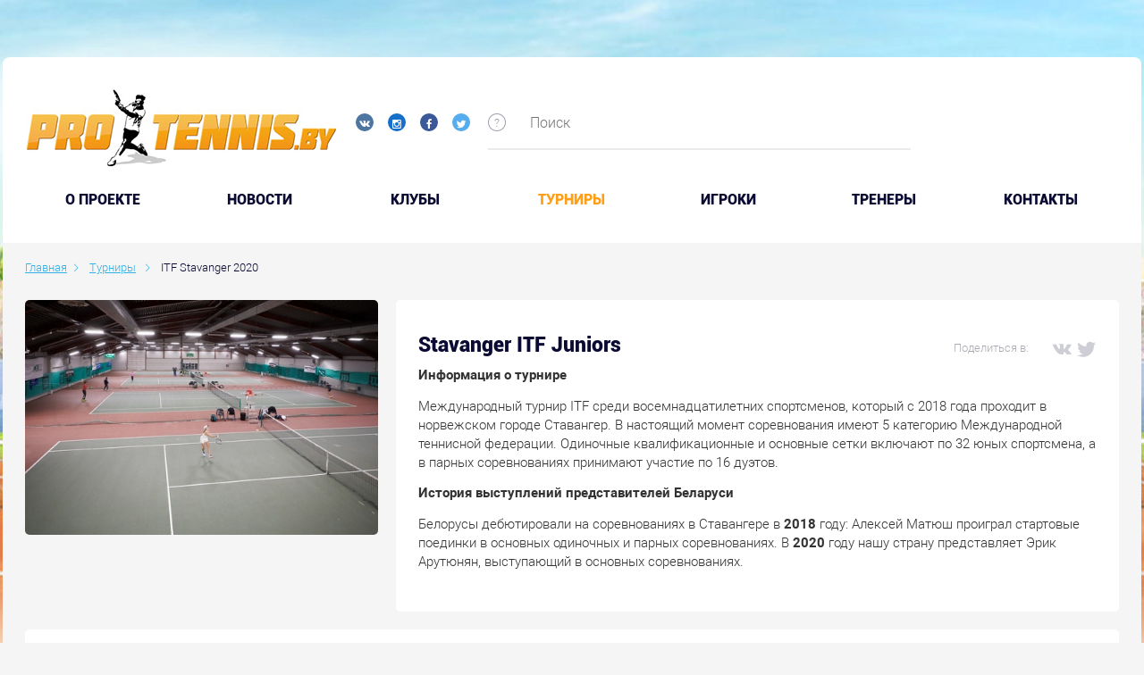

--- FILE ---
content_type: text/html; charset=UTF-8
request_url: https://protennis.by/tournaments/itf_stavanger_2020/
body_size: 12505
content:

<!DOCTYPE html>
<!--[if IE 8]><html class="ie ie8" lang="ru-RU"><![endif]-->
<!--[if IE 9]><html class="ie ie9" lang="ru-RU"><![endif]-->
<!--[if (gt IE 9)|!(IE)]><!-->
<html lang="ru-RU">
<!--<![endif]-->
<head prefix="og: https://ogp.me/ns# fb: https://ogp.me/ns/fb# video: https://ogp.me/ns/video# ya: https://webmaster.yandex.ru/vocabularies/">
    <meta charset="UTF-8">
    <meta name="format-detection" content="telephone=no">
    <meta name="SKYPE_TOOLBAR" content="SKYPE_TOOLBAR_PARSER_COMPATIBLE">
    <meta name="cmsmagazine" content="76c5fb8872e8328840d5f6d32da019af">
    <meta name="viewport" content="width=device-width, initial-scale=1.0">

    <link rel="icon" href="/favicon.ico" type="image/x-icon">
    <link rel="apple-touch-icon-precomposed" href="/local/templates/.default/apple-touch-icon.png">

    <title>ITF Stavanger 2020 </title>

    <meta http-equiv="Content-Type" content="text/html; charset=UTF-8" />
<meta name="robots" content="index, follow" />
<meta name="keywords" content="Турниры" />
<meta name="description" content="
	 Международный турнир ITF среди восемнадцатилетних спортсменов, который с 2018 года проходит в норвежском городе Ставангер. В настоящий момент соревнования ..." />
<script type="text/javascript" data-skip-moving="true">(function(w, d, n) {var cl = "bx-core";var ht = d.documentElement;var htc = ht ? ht.className : undefined;if (htc === undefined || htc.indexOf(cl) !== -1){return;}var ua = n.userAgent;if (/(iPad;)|(iPhone;)/i.test(ua)){cl += " bx-ios";}else if (/Android/i.test(ua)){cl += " bx-android";}cl += (/(ipad|iphone|android|mobile|touch)/i.test(ua) ? " bx-touch" : " bx-no-touch");cl += w.devicePixelRatio && w.devicePixelRatio >= 2? " bx-retina": " bx-no-retina";var ieVersion = -1;if (/AppleWebKit/.test(ua)){cl += " bx-chrome";}else if ((ieVersion = getIeVersion()) > 0){cl += " bx-ie bx-ie" + ieVersion;if (ieVersion > 7 && ieVersion < 10 && !isDoctype()){cl += " bx-quirks";}}else if (/Opera/.test(ua)){cl += " bx-opera";}else if (/Gecko/.test(ua)){cl += " bx-firefox";}if (/Macintosh/i.test(ua)){cl += " bx-mac";}ht.className = htc ? htc + " " + cl : cl;function isDoctype(){if (d.compatMode){return d.compatMode == "CSS1Compat";}return d.documentElement && d.documentElement.clientHeight;}function getIeVersion(){if (/Opera/i.test(ua) || /Webkit/i.test(ua) || /Firefox/i.test(ua) || /Chrome/i.test(ua)){return -1;}var rv = -1;if (!!(w.MSStream) && !(w.ActiveXObject) && ("ActiveXObject" in w)){rv = 11;}else if (!!d.documentMode && d.documentMode >= 10){rv = 10;}else if (!!d.documentMode && d.documentMode >= 9){rv = 9;}else if (d.attachEvent && !/Opera/.test(ua)){rv = 8;}if (rv == -1 || rv == 8){var re;if (n.appName == "Microsoft Internet Explorer"){re = new RegExp("MSIE ([0-9]+[\.0-9]*)");if (re.exec(ua) != null){rv = parseFloat(RegExp.$1);}}else if (n.appName == "Netscape"){rv = 11;re = new RegExp("Trident/.*rv:([0-9]+[\.0-9]*)");if (re.exec(ua) != null){rv = parseFloat(RegExp.$1);}}}return rv;}})(window, document, navigator);</script>


<link href="/bitrix/cache/css/s1/.default/kernel_main/kernel_main.css?157674856526562" type="text/css"   rel="stylesheet" />
<link href="/bitrix/cache/css/s1/.default/page_265f00bcb54ab2f053564785826ba49b/page_265f00bcb54ab2f053564785826ba49b.css?157674855643437" type="text/css"   rel="stylesheet" />
<link href="/bitrix/cache/css/s1/.default/template_8ce5acf09defac20d6b6d86d7fc626b0/template_8ce5acf09defac20d6b6d86d7fc626b0.css?1576748557490374" type="text/css"   data-template-style="true"  rel="stylesheet" />



<meta property="og:type" content="article" />
    <meta property="og:locale" content="ru_RU" />
    <meta property="og:title" content="ITF Stavanger 2020" />
    <meta property="og:description" content="
	 Международный турнир ITF среди восемнадцатилетних спортсменов, который с 2018 года проходит в норвежском городе Ставангер. В настоящий момент соревнования ..." />
    <meta property="og:url" content="https://protennis.by/tournaments/itf_stavanger_2020/" />
    <meta property="og:image" content="https://">
      
</head>
<body class="ru js-off pm-close inner ">

<!-- Matomo -->
<script data-skip-moving="true">
  var _paq = window._paq = window._paq || [];
  /* tracker methods like "setCustomDimension" should be called before "trackPageView" */
  _paq.push(['trackPageView']);
  _paq.push(['enableLinkTracking']);
  (function() {
    var u="https://rum.u-team.by/";
    _paq.push(['setTrackerUrl', u+'matomo.php']);
    _paq.push(['setSiteId', '75']);
    var d=document, g=d.createElement('script'), s=d.getElementsByTagName('script')[0];
    g.async=true; g.src=u+'matomo.js'; s.parentNode.insertBefore(g,s);
  })();
</script>
<!-- End Matomo Code -->

<!-- Yandex.Metrika counter -->
<script type="text/javascript" data-skip-moving=true>
    (function (d, w, c) {
        (w[c] = w[c] || []).push(function() {
            try {
                w.yaCounter25543049 = new Ya.Metrika({
                    id:25543049,
                    clickmap:true,
                    trackLinks:true,
                    accurateTrackBounce:true,
                    webvisor:true
                });
            } catch(e) { }
        });

        var n = d.getElementsByTagName("script")[0],
            s = d.createElement("script"),
            f = function () { n.parentNode.insertBefore(s, n); };
        s.type = "text/javascript";
        s.async = true;
        s.src = "https://mc.yandex.ru/metrika/watch.js";

        if (w.opera == "[object Opera]") {
            d.addEventListener("DOMContentLoaded", f, false);
        } else { f(); }
    })(document, window, "yandex_metrika_callbacks");
</script>
<!-- /Yandex.Metrika counter -->
<div id="db" class="g-wrap">
    <div class="outer-bg pm-content">
        <div class="g-wrapper">
            <div class="g-wrapper_i">
                <div class="promo-container">
                                    </div>
                <header class="g-header">
                    <div class="g-header_mob">
                        <div class="container">
                            <div class="row">
                                <div class="col-xs-12">
                                    <div class="logo-head-mob">
                                                                                    <a href="/" itemprop="url">
                                                <img src="/local/templates/.default/images/logo-mobile.jpg" alt="Логотип компании" title="Логотип компании" itemprop="logo">                                            </a>
                                                                            </div>
                                    <div class="social-header">
                                        <div class="social-list">
    <a href="https://vk.com/protennisby" target="_blank" class="item ic-vk"></a>
    <a href="https://www.instagram.com/protennis.by/" target="_blank" class="item ic-in"></a>
<!--      <a href="#" target="_blank" class="item ic-you"></a>-->
    <a href="https://www.facebook.com/groups/141824652567862/" target="_blank" class="item ic-facebook"></a>
    <a href="https://twitter.com/protennisby" target="_blank" class="item ic-tw"></a>
</div>
<br>                                        
                                                                            </div>
                                </div>
                            </div>
                            <div class="row mob-control">
                                <div class="col-xs-12">
                                    <div class="hamb-wrap">
                                        <button id="seo-hamburger" class="hamburger pm-opener closed"><span class="ico"></span></button>
                                    </div>
                                                                        <div class="search-mob dropdown">
                                        <div data-toggle="dropdown" class="dropdown-toggle"></div>
                                        <div class="dropdown-menu">
                                            <div class="container">
                                                	<div id="mfilter-title-search" class="search-head-mob hide-print">
		<form action="/search/">
			<fieldset class="field">
				<input placeholder="Поиск" class="input" required="" id="mtitle-search-input" maxlength="50" type="search" name="q" value="" autocomplete="off"/>
				<span class="submit"><input id="seo-search-mob" name="btn-search" type="submit" value="Найти" class="btn btn-default btn-search"></span>
			</fieldset>
		</form>
	</div>
                                            </div>
                                        </div>
                                    </div>
                                    
<div class="mobile-menu">
	<div class="container">
		<ul class="list list-reset">
								<li class="item">
						<a  href="/about/">O проекте</a>
					</li>
									<li class="item">
						<a  href="/news/">Новости</a>
					</li>
									<li class="item">
						<a  href="/clubs/">Клубы</a>
					</li>
									<li class="item active">
														<a  href="/tournaments/">Турниры</a>
												</li>
									<li class="item">
						<a  href="/players/">Игроки</a>
					</li>
									<li class="item">
						<a  href="/coaches/">Тренеры</a>
					</li>
									<li class="item">
						<a  href="/contacts/">Контакты</a>
					</li>
						</ul>
	</div>
</div>

                                </div>
                            </div>
                        </div>
                    </div>
                    <div class="g-header_i">
                        <div class="container">
                            <div class="row">
                                <div class="col-xs-10 col-md-7 col-lg-5">
                                    <div class="logo-head">
                                        <div itemscope="" itemtype="https://schema.org/Organization" class="logo">
                                                                                            <a href="/" itemprop="url">
                                                    <img src="/local/templates/.default/images/logo.jpg" alt="Логотип компании" title="Первый портал о белорусском теннисе" itemprop="logo">                                                </a>
                                                                                    </div>
                                    </div>
                                    <div class="social-header">
                                        <div class="social-list">
    <a href="https://vk.com/protennisby" target="_blank" class="item ic-vk"></a>
    <a href="https://www.instagram.com/protennis.by/" target="_blank" class="item ic-in"></a>
<!--      <a href="#" target="_blank" class="item ic-you"></a>-->
    <a href="https://www.facebook.com/groups/141824652567862/" target="_blank" class="item ic-facebook"></a>
    <a href="https://twitter.com/protennisby" target="_blank" class="item ic-tw"></a>
</div>
<br>                                                                            </div>
                                </div>
                                <div class="col-xs-2 col-md-5 col-lg-7">
                                    	<div class="search-header">
		<div id="title-search">
			<div class="icon sp-icon-help">
				<div class="drop-wrap">Введите ключевые слова для поиска по сайту</div>
			</div>
			<form action="/search/" class="form-search">
				<fieldset class="field">
					<input id="title-search-input" type="text" name="q" value="" autocomplete="off" placeholder="Поиск" class="input"/>
				</fieldset>
			</form>
		</div>
	</div>
                                    <!--                                        <div class="login"><a href="/personal/auth/" class="item in">Вход</a>/<a href="/personal/registration/" class="item reg">Регистрация</a></div>-->
                                                                    </div>
                            </div>
                            <div class="menu-main">
                                <ul class="menu_level_1 list-reset">
		
			<li class="item_1">
				<a  href="/about/">O проекте</a>
			</li>	
			
			<li class="item_1">
				<a  href="/news/">Новости</a>
			</li>	
			
			<li class="item_1">
				<a  href="/clubs/">Клубы</a>
			</li>	
					<li class="item_1 active">
										<a  href="/tournaments/">Турниры</a>
									<i></i>
			</li>	
			
			<li class="item_1">
				<a  href="/players/">Игроки</a>
			</li>	
			
			<li class="item_1">
				<a  href="/coaches/">Тренеры</a>
			</li>	
			
			<li class="item_1">
				<a  href="/contacts/">Контакты</a>
			</li>	
		</ul>

                            </div>
                        </div>
                    </div>
                </header>
                <div class="g-main">
                    <div class="g-main_i container">
                        <div class="row">
                            <div class="col-xs-12">
                                                                    <div class="breadcrumb"><ol class="list-reset" itemscope itemtype="https://schema.org/BreadcrumbList"><li itemprop="itemListElement" itemscope itemtype="https://schema.org/ListItem" >
							<a itemprop="item" href="/" title="Главная"><span itemprop="name">Главная</span></a>
							<meta itemprop="position" content="1" />
						</li><li itemprop="itemListElement" itemscope itemtype="https://schema.org/ListItem" >
							<a itemprop="item" href="/tournaments/" title="Турниры"><span itemprop="name">Турниры</span></a>
							<meta itemprop="position" content="2" />
						</li>
			<li itemprop="itemListElement" itemscope itemtype="https://schema.org/ListItem" class="active">
				<span itemprop="item">ITF Stavanger 2020</span>
				<meta itemprop="position" content="3" />
			</li></ol></div>                                                                                                </div>
                        </div>

                        <div class="row">
                                                            <aside class="g-sidebar col-md-4 col-xs-12 hide-print hidden">
                                                                                                            <nav class="menu-accordion">
                                                                            </nav>
                                                                                                                                            </aside> 
                                                        <article id="workarea" class="g-content col-xs-12 clearfix">
                                                                    <div class="content-section">
                                





<div class="row" id="bx_1878455859_85339">
    <div class="col-xs-12 col-md-8 col-md-push-4">
        <div class="tournir-field">
            <div class="tournir-about">
                <div class="title-difer clearfix">
                    <div class="other">
                        <div class="social">
                            <span class="ttl">Поделиться в:</span>
                            <div class="ya-share2" data-services="vkontakte,facebook,twitter"></div>
                        </div>
                    </div>
                    <h1 id="title" class="title">Stavanger ITF Juniors</h1>
                </div>
                                    <div class="tdetail-slider closed">
                        <div class="tdetail-content">
                          <p>
 <b>Информация о турнире</b>
</p>
<p>
	 Международный турнир ITF среди восемнадцатилетних спортсменов, который с 2018 года проходит в норвежском городе Ставангер. В настоящий момент соревнования имеют 5 категорию Международной теннисной федерации. Одиночные квалификационные и основные сетки включают по 32 юных спортсмена, а в парных соревнованиях принимают участие по 16 дуэтов.
</p>
<p>
 <b>История выступлений представителей Беларуси</b>
</p>
<p>
	 Белорусы дебютировали на соревнованиях в Ставангере в <b>2018</b> году: Алексей Матюш проиграл стартовые поединки в основных одиночных и парных соревнованиях. В <b>2020</b> году нашу страну представляет Эрик Арутюнян, выступающий в основных соревнованиях.
</p>                        </div>
                    </div>   
                                              <div class="btn-toggle-wrap" style="display:none;">
                            <button type="button" class="btn btn-default btn-toggle"><span class="text-open">Читать все</span><span class="text-close">Свернуть</span></button>
                        </div> 
                                                  
            </div>
        </div>
    </div>
    <div class="col-xs-12 col-md-4 col-md-pull-8">
        <div class="tournir-aside clearfix" id="leftTounirAside">
                            <div class="item pic">
                    <div class="wrap"><img src="/upload/resize_cache/iblock/6d9/500_350_095f09109ad97e35348c07b1b52d0c2e7/16_4385-Stavanger_M.jpg" alt="" title="" class="img"></div>
                </div>
                                            </div>
    </div>
</div>
<div class="tournir-table table-accordion">
    <div class="tournir-field">
        <div class="h2 title">Выступление белорусов на турнире</div>
            <div class="list">
                <table class="table-reset">
                    <thead>
                        <tr>
                            <th class="number">№</th>
                                                            <th class="category">Возрастная категория</th>
                                <th class="year">Год</th>
                                <th class="place">Место</th>
                                                        <th class="circle">Круг</th>
                            <th class="player">Игрок</th>
                            <th class="rival">Соперник</th>
                            <th class="score">Результат</th>
                        </tr>
                    </thead>
                    <tbody>
                                                    <tr >
                                <td>1</td>
                                                                                                            <td>18 лет и младше</td>
                                                                        <td>2020</td>
                                    <td>Ставангер, Норвегия</td>
                                                                <td>1/2 финала</td>
                                <td>
                                    Аббуд Себастьян (Швеция, 1)&nbsp;/&nbsp;Карлссон Сегер Тимоти (Швеция, 1)                                </td>
                                <td>
                                    Арутюнян Эрик (4)&nbsp;/&nbsp;Бутвилас Эдас (Литва, 4)                                </td>
                                <td>
                                                                                                                       6:3                                                                                   6:1                                                                                                            </td>
                            </tr>
                                                    <tr >
                                <td>2</td>
                                                                                                            <td>18 лет и младше</td>
                                                                        <td>2020</td>
                                    <td>Ставангер, Норвегия</td>
                                                                <td>1/4 финала</td>
                                <td>
                                    Арутюнян Эрик (4)&nbsp;/&nbsp;Бутвилас Эдас (Литва, 4)                                </td>
                                <td>
                                    Баллисагер Миккель (Дания)&nbsp;/&nbsp;Бьяджотти Рихард (Дания)                                </td>
                                <td>
                                                                                                                       7:6(7)                                                                                   6:4                                                                                                            </td>
                            </tr>
                                                    <tr >
                                <td>3</td>
                                                                                                            <td>18 лет и младше</td>
                                                                        <td>2020</td>
                                    <td>Ставангер, Норвегия</td>
                                                                <td>1/8 финала</td>
                                <td>
                                    Арутюнян Эрик (5)                                </td>
                                <td>
                                    Баккен Макс (Норвегия)                                </td>
                                <td>
                                                                                                                       6:2                                                                                   3:6                                                                                   3:6                                                                                                            </td>
                            </tr>
                                                    <tr >
                                <td>4</td>
                                                                                                            <td>18 лет и младше</td>
                                                                        <td>2018</td>
                                    <td>Ставангер, Норвегия</td>
                                                                <td>1/8 финала</td>
                                <td>
                                    Матюш Алексей&nbsp;/&nbsp;Тагесен Мадс (Дания)                                </td>
                                <td>
                                    Берлинг Джонатан (Норвегия)&nbsp;/&nbsp;Борресен Кристофер (Норвегия)                                </td>
                                <td>
                                                                                                                       0:6                                                                                   7:5                                                                                   7:10                                                                                                            </td>
                            </tr>
                                                    <tr >
                                <td>5</td>
                                                                                                            <td>18 лет и младше</td>
                                                                        <td>2018</td>
                                    <td>Ставангер, Норвегия</td>
                                                                <td>1/16 финала</td>
                                <td>
                                    Матюш Алексей                                </td>
                                <td>
                                    Утхейм Карл Фредрик (Швеция)                                </td>
                                <td>
                                                                                                                       5:7                                                                                   6:7                                                                                                            </td>
                            </tr>
                                        </table>
                            </div>
    </div>
</div>


<div class="tournir-tabs">
    <div role="tabpanel" class="wrap">
        <div class="wrap-slider clearfix not-init"><a href="javascript:void(0)" class="prev disable">&larr;</a>
            <div class="wrap-nav">
                <!-- Nav tabs-->
                <ul role="tablist" class="nav nav-tabs list-reset">
                                            <li role="presentation" class= "tab-item-85333 active visible">
                            <a href="#tab-tournir-85333" aria-controls="tab-tournir-85333" role="tab" data-toggle="tab">2020</a>
                        </li>
                                            <li role="presentation" class= "tab-item-64965 ">
                            <a href="#tab-tournir-64965" aria-controls="tab-tournir-64965" role="tab" data-toggle="tab">2018</a>
                        </li>
                                    </ul>
            </div><a href="javascript:void(0)" class="next">&rarr;</a>
        </div>
        <!-- Tab panes-->
        <div class="tab-content">


                                                <div id="tab-tournir-85333" role="tabpanel" class="tab-pane fade in active" >
                
                    <div class="row" id="bx_1878455859_85333">

                        <div class="col-xs-12 col-md-8 col-md-push-4">
                            <div class="tournir-field">
                                <div class="tournir-about">
                                    <div class="title-difer clearfix">
                                        <div class="other">
                                            <div class="social">
                                                <span class="ttl">Поделиться в:</span>
                                                <div class="ya-share2 share-85333"
                                                     data-services="vkontakte,facebook,twitter"
                                                     data-url = "https://protennis.by/tournaments/itf_stavanger_2020/"
                                                     data-title = "ITF Stavanger 2020"
                                                    ></div>                                             </div>
                                        </div>
                                        <div class="wrap-title">
                                                                                            <div class="h1 title">ITF Stavanger 2020</div>
                                                                                        <div class="date">C 25 января по 01 февраля</div>
                                        </div>
                                    </div>
                                    <div class="list">
                                                                                                                            <div class="line">
                                                <div class="ttl">Категория турнира:</div>
                                                <div class="val">5 категория</div>
                                            </div>
                                                                                                                            <div class="line">
                                                <div class="ttl">Адрес:</div>
                                                <div class="val"<span>Ставангер, Норвегия</span></div>
                                            </div>
                                                                                                                            <div class="line">
                                                <div class="ttl">Клуб:</div>
                                                <div class="val"<span>Stavanger Tennis Club (tennisklubb)</span></div>
                                            </div>
                                                                                                                                                                    <div class="line">
                                                <div class="ttl">Гостеприимство:</div>
                                                <div class="val"<span>нет</span></div>
                                            </div>
                                                                                                                            <div class="line">
                                                <div class="ttl">Контакты:</div>
                                                <div class="val"<span>+4751551622</span></div>
                                            </div>
                                                            </div>
                    <p>
	 Международный турнир ITF среди восемнадцатилетних спортсменов, который с 2018 года проходит в норвежском городе Ставангер. В настоящий момент соревнования имеют 5 категорию Международной теннисной федерации. Одиночные квалификационные и основные сетки включают по 32 юных спортсмена, а в парных соревнованиях принимают участие по 16 дуэтов.
</p>                    </div>
                    </div>

                                                
<div class="tournir-field">
    <div class="tournir-news">
        <div class="title-difer clearfix">
            <div class="wrap-title">
                <div class="otherside"><a href="/news/tournament_news/tournament-85333/">Показать все новости</a></div>
                <div class="h2 title">Новости <span class="other">турнира</span></div>
            </div>
        </div>
        <div class="list js-hover">
                                            <div class="item clearfix js-hover-wrap" id="bx_1086636192_85364">
                    <div class="p-wrap">
                        <div class="pic">
                            <a href="/news/tournament_news/itf-world-junior-tour-stavanger-harutyunyan-to-the-final-not-reached/" class="link-pic js-hover-trg">
                                <img src="/upload/resize_cache/iblock/b2a/264_136_1/Arutyunyan01.jpg" alt="ITF World Junior Tour. Stavanger. Арутюнян до финала не добрался" title="ITF World Junior Tour. Stavanger. Арутюнян до финала не добрался" class="img">
                            </a>
                        </div>
                        <div class="info clearfix">
                                                            <div class="type interview">Новости турниров</div>
                                                                                        <div class="view">574</div>
                                                    </div>
                    </div>
                    <div class="t-wrap">
                        <div class="date">30 января 2020</div>
                        <div class="title-wrap"><a href="/news/tournament_news/itf-world-junior-tour-stavanger-harutyunyan-to-the-final-not-reached/" class="link-ttl js-hover-trg">ITF World Junior Tour. Stavanger. Арутюнян до финала не добрался</a></div>
                        <div class="text">Эрик Арутюнян отыграл полуфинальный поединок парного разряда на соревнованиях пятой категории в Норвегии.</div>
                                            </div>
                </div>
                                            <div class="item clearfix js-hover-wrap" id="bx_1086636192_85358">
                    <div class="p-wrap">
                        <div class="pic">
                            <a href="/news/tournament_news/itf-world-junior-tour-stavanger-harutyunyan-went-on-the-first-seed/" class="link-pic js-hover-trg">
                                <img src="/upload/resize_cache/iblock/2d3/264_136_1/Arutyunyan.jpg" alt="ITF World Junior Tour. Stavanger. Арутюнян вышел на первых сеянных" title="ITF World Junior Tour. Stavanger. Арутюнян вышел на первых сеянных" class="img">
                            </a>
                        </div>
                        <div class="info clearfix">
                                                            <div class="type interview">Новости турниров</div>
                                                                                        <div class="view">550</div>
                                                    </div>
                    </div>
                    <div class="t-wrap">
                        <div class="date">29 января 2020</div>
                        <div class="title-wrap"><a href="/news/tournament_news/itf-world-junior-tour-stavanger-harutyunyan-went-on-the-first-seed/" class="link-ttl js-hover-trg">ITF World Junior Tour. Stavanger. Арутюнян вышел на первых сеянных</a></div>
                        <div class="text">На турнире пятой категории в Норвегии состоялись матчи вторых раундов всех четырех зачетов.</div>
                                            </div>
                </div>
                    </div>
    </div>
</div>                    </div>
                    <div class="col-xs-12 col-md-4 col-md-pull-8">
                        <div class="tournir-aside clearfix">
                                                            <div class="item pic">
                                    <div class="wrap js-trg">
                                        <img src="/upload/resize_cache/iblock/0c1/500_350_0cf8c13bcffd756e892858660eef944e4/Stavanger2.jpg" alt="3" title="3" class="img">
                                    </div>
                                </div>
                                                                                                                    <div class="item map">
                                    <div class="title">Где проходит?</div>
                                    <div class="map-inner">
                                        <div id="map_canvas_85333" class="map-ya" ></div>
                                        
                                        </div>
                                </div>
                                                                                </div>
                    </div>
                    </div>

                        <div class="tournir-table table-accordion">
    <div class="tournir-field">
        <div class="h2 title">Выступление белорусов на турнире</div>
            <div class="list">
                <table class="table-reset">
                    <thead>
                        <tr>
                            <th class="number">№</th>
                                                        <th class="circle">Круг</th>
                            <th class="player">Игрок</th>
                            <th class="rival">Соперник</th>
                            <th class="score">Результат</th>
                        </tr>
                    </thead>
                    <tbody>
                                                    <tr >
                                <td>1</td>
                                                                <td>1/2 финала</td>
                                <td>
                                    Аббуд Себастьян (Швеция, 1)&nbsp;/&nbsp;Карлссон Сегер Тимоти (Швеция, 1)                                </td>
                                <td>
                                    Арутюнян Эрик (4)&nbsp;/&nbsp;Бутвилас Эдас (Литва, 4)                                </td>
                                <td>
                                                                                                                       6:3                                                                                   6:1                                                                                                            </td>
                            </tr>
                                                    <tr >
                                <td>2</td>
                                                                <td>1/8 финала</td>
                                <td>
                                    Арутюнян Эрик (5)                                </td>
                                <td>
                                    Баккен Макс (Норвегия)                                </td>
                                <td>
                                                                                                                       6:2                                                                                   3:6                                                                                   3:6                                                                                                            </td>
                            </tr>
                                                    <tr >
                                <td>3</td>
                                                                <td>1/4 финала</td>
                                <td>
                                    Арутюнян Эрик (4)&nbsp;/&nbsp;Бутвилас Эдас (Литва, 4)                                </td>
                                <td>
                                    Баллисагер Миккель (Дания)&nbsp;/&nbsp;Бьяджотти Рихард (Дания)                                </td>
                                <td>
                                                                                                                       7:6(7)                                                                                   6:4                                                                                                            </td>
                            </tr>
                                        </table>
                            </div>
    </div>
</div>





    </div>                                                <div id="tab-tournir-64965" role="tabpanel" class="tab-pane fade " >
                
                    <div class="row" id="bx_1878455859_64965">

                        <div class="col-xs-12 col-md-8 col-md-push-4">
                            <div class="tournir-field">
                                <div class="tournir-about">
                                    <div class="title-difer clearfix">
                                        <div class="other">
                                            <div class="social">
                                                <span class="ttl">Поделиться в:</span>
                                                <div class="ya-share2 share-64965"
                                                     data-services="vkontakte,facebook,twitter"
                                                     data-url = "https://protennis.by/tournaments/stavanger_itf_juniors_2018/"
                                                     data-title = "Stavanger ITF Juniors 2018"
                                                    ></div>                                             </div>
                                        </div>
                                        <div class="wrap-title">
                                                                                            <div class="h1 title">Stavanger ITF Juniors 2018</div>
                                                                                        <div class="date">C 30 января по 03 февраля</div>
                                        </div>
                                    </div>
                                    <div class="list">
                                                                                                                            <div class="line">
                                                <div class="ttl">Категория турнира:</div>
                                                <div class="val">Grade 5</div>
                                            </div>
                                                                                                                            <div class="line">
                                                <div class="ttl">Адрес:</div>
                                                <div class="val"<span>Ставангер, Норвегия</span></div>
                                            </div>
                                                                                                                            <div class="line">
                                                <div class="ttl">Клуб:</div>
                                                <div class="val"<span>Stavanger Tennisklubb</span></div>
                                            </div>
                                                                                                                                                                    <div class="line">
                                                <div class="ttl">Гостеприимство:</div>
                                                <div class="val"<span>Нет</span></div>
                                            </div>
                                                                                                                            <div class="line">
                                                <div class="ttl">Контакты:</div>
                                                <div class="val"<span>+4 791 568 547</span></div>
                                            </div>
                                                            </div>
                    Международный турнир ITF среди восемнадцатилетних спортсменов, который с 2018 года проходит в норвежском городе Ставангер. В настоящий момент соревнования имеют 5 категорию Международной теннисной федерации. Одиночные квалификационные и основные сетки включают по 32 юных спортсмена, а в парных соревнованиях принимают участие по 16 дуэтов.                    </div>
                    </div>

                                                
<div class="tournir-field">
    <div class="tournir-news">
        <div class="title-difer clearfix">
            <div class="wrap-title">
                <div class="otherside"><a href="/news/tournament_news/tournament-64965/">Показать все новости</a></div>
                <div class="h2 title">Новости <span class="other">турнира</span></div>
            </div>
        </div>
        <div class="list js-hover">
                                            <div class="item clearfix js-hover-wrap" id="bx_3654127898_64966">
                    <div class="p-wrap">
                        <div class="pic">
                            <a href="/news/tournament_news/itf-juniors-stavanger-2018-lose-mat-a-in-alone/" class="link-pic js-hover-trg">
                                <img src="/upload/resize_cache/iblock/378/264_136_1/matyush_aleksey.jpg" alt="ITF Juniors. Stavanger 2018. Алексей Матюш покинул турнир" title="ITF Juniors. Stavanger 2018. Алексей Матюш покинул турнир" class="img">
                            </a>
                        </div>
                        <div class="info clearfix">
                                                            <div class="type interview">Новости турниров</div>
                                                                                        <div class="view">1169</div>
                                                    </div>
                    </div>
                    <div class="t-wrap">
                        <div class="date">30 января 2018</div>
                        <div class="title-wrap"><a href="/news/tournament_news/itf-juniors-stavanger-2018-lose-mat-a-in-alone/" class="link-ttl js-hover-trg">ITF Juniors. Stavanger 2018. Алексей Матюш покинул турнир</a></div>
                        <div class="text">Норвежский Ставангер принимает турнир 5 категории U-18.</div>
                                            </div>
                </div>
                    </div>
    </div>
</div>                    </div>
                    <div class="col-xs-12 col-md-4 col-md-pull-8">
                        <div class="tournir-aside clearfix">
                                                            <div class="item pic">
                                    <div class="wrap js-trg">
                                        <img src="/upload/resize_cache/iblock/2ac/500_350_0cf8c13bcffd756e892858660eef944e4/img_0483_e1511359036711.jpg" alt="2" title="2" class="img">
                                    </div>
                                </div>
                                                                                                                    <div class="item map">
                                    <div class="title">Где проходит?</div>
                                    <div class="map-inner">
                                        <div id="map_canvas_64965" class="map-ya" ></div>
                                        
                                        </div>
                                </div>
                                                                                </div>
                    </div>
                    </div>

                        <div class="tournir-table table-accordion">
    <div class="tournir-field">
        <div class="h2 title">Выступление белорусов на турнире</div>
            <div class="list">
                <table class="table-reset">
                    <thead>
                        <tr>
                            <th class="number">№</th>
                                                        <th class="circle">Круг</th>
                            <th class="player">Игрок</th>
                            <th class="rival">Соперник</th>
                            <th class="score">Результат</th>
                        </tr>
                    </thead>
                    <tbody>
                                                    <tr >
                                <td>1</td>
                                                                <td>1/8 финала</td>
                                <td>
                                    Матюш Алексей&nbsp;/&nbsp;Тагесен Мадс (Дания)                                </td>
                                <td>
                                    Берлинг Джонатан (Норвегия)&nbsp;/&nbsp;Борресен Кристофер (Норвегия)                                </td>
                                <td>
                                                                                                                       0:6                                                                                   7:5                                                                                   7:10                                                                                                            </td>
                            </tr>
                                                    <tr >
                                <td>2</td>
                                                                <td>1/16 финала</td>
                                <td>
                                    Матюш Алексей                                </td>
                                <td>
                                    Утхейм Карл Фредрик (Швеция)                                </td>
                                <td>
                                                                                                                       5:7                                                                                   6:7                                                                                                            </td>
                            </tr>
                                        </table>
                            </div>
    </div>
</div>





    </div>                    </div>
    </div>
</div>

                                                                            </div>
                                                                    </article>
                            </div>
                            <div class="wide-content">
                                                                                                                            </div>
                        </div>
                    </div>
                </div>
            </div>
            <footer class="g-footer hide-print">
                <div class="container">
                    <div class="g-footer_i">
                        <div class="row hidden-xs">
                            <div class="col-xs-12 col-md-9">
                                <div class="row">
                                    <div class="col-xs-12 col-sm-4 col-md-4">
                                        <div class="logo-foot">
                                            <div class="media">
                                                <div class="logo media-left">
                                                    <a href="https://belkantongroup.com/" target="_blank"><img alt="Belkanton Group" src="/local/templates/.default/images/logo-footer.png" title="Belkanton Group" class="img-responsive"></a>                                                </div>
                                            </div>
                                        </div>
                                    </div>
                                    <div class="col-xs-12 col-sm-8 col-md-8">
                                        <div class="foot-menu hide-print">
                                                <ul class="menu_level_1 list-reset clearfix">
        <li class="item_1">
            <ul class="menu_level_2 list-reset">
                                        <li class="item_2">
                            <a  href="/about/">О проекте</a>
                        </li>
                                            <li class="item_2">
                            <a  href="/news/">Новости</a>
                        </li>
                                            <li class="item_2">
                            <a  href="/players/">Игроки</a>
                        </li>
                                            <li class="item_2">
                            <a  href="/coaches/">Тренеры</a>
                        </li>
                                            </ul>
                    </li>
                    <li class="item_1">
                        <ul class="menu_level_2 list-reset">
                                            <li class="item_2">
                            <a  href="/clubs/">Клубы</a>
                        </li>
                                            <li class="item_2 active">
                                                                <a  href="/tournaments/">Турниры</a>
                                                        </li>
                                            <li class="item_2">
                            <a  href="/news/">Теннис в Беларуси</a>
                        </li>
                                            <li class="item_2">
                            <a  href="/clubs/">Где поиграть в теннис</a>
                        </li>
                                            </ul>
                    </li>
                    <li class="item_1">
                        <ul class="menu_level_2 list-reset">
                                            <li class="item_2">
                            <a  href="/clubs/">Корты в Минске</a>
                        </li>
                                            <li class="item_2">
                            <a  href="/tournaments/">Теннисные матчи</a>
                        </li>
                                </ul>
        </li>
    </ul>
                                        </div>
                                    </div>
                                </div>
                                <div class="row">
                                    <div class="col-xs-12 col-md-8 col-md-push-4">
                                        <div class="msg">При использовании материалов портала www.protennis.by ссылка на сайт обязательна</div>
                                    </div>
                                </div>
                            </div>
                            <div class="col-xs-12 col-md-3">
                                <a href="//orphus.ru" id="orphus" target="_blank" class="hidden">
                                    <img alt="Система Orphus" src="/local/templates/.default/images/orphus.gif" border="0" width="125" height="115" />
                                </a>
                                <div class="mistake">
                                    <div class="title">
                                        <div class="text">Нашли ошибку в материалах?</div>
                                        <div class="text">Сообщите нам!</div>
                                    </div>
                                    <div class="combination">
                                        <div class="el">Ctrl</div>
                                        <div class="plus">+</div>
                                        <div class="el">Enter</div>
                                    </div>
                                    <div class="descr">
                                        <div class="item">1. Выделите фразу с ошибкой</div>
                                        <div class="item">2. Нажмите Ctrl+Enter</div>
                                    </div>
                                </div>
                            </div>
                        </div>
                        <div class="footer-small">
                            <div class="row row-clear">
                                <div class="col-xs-12 col-md-3 col-lg-4">
                                    <div class="copyright">
                                        <div class="media-body">
                                            <div class="title">© 2026 Protennis.by</div>
<div class="descr">Все про теннис в Республике Беларусь</div>                                        </div>
                                    </div>
                                </div>
                                <div class="col-xs-12 col-md-4 col-lg-3">
                                    <div class="contacts-foot">
    Руководитель проекта Александр&nbsp;Руцкий<br>Контактный e-mail:
    <a href="mailto:info@protennis.by">info@protennis.by</a>
</div>                                </div>
                                <div class="col-xs-12 col-md-5">
                                    <div class="social-foot">
    Поделиться в соц. сетях:
    <div class="list">
        <div class="ya-share2" data-services="vkontakte,facebook,twitter"></div>

            </div>
</div>
									                                </div>
                            </div>
                        </div>
                    </div>
                </div>
            </footer>
        </div>
    </div>
    <!-- Google Tag Manager -->
<noscript><iframe src="//www.googletagmanager.com/ns.html?id=GTM-PNDJN4"
                  height="0" width="0" style="display:none;visibility:hidden"></iframe></noscript>

<!-- End Google Tag Manager --> 

    <script type="text/javascript">if(!window.BX)window.BX={};if(!window.BX.message)window.BX.message=function(mess){if(typeof mess=='object') for(var i in mess) BX.message[i]=mess[i]; return true;};</script>
<script type="text/javascript">(window.BX||top.BX).message({'JS_CORE_LOADING':'Загрузка...','JS_CORE_NO_DATA':'- Нет данных -','JS_CORE_WINDOW_CLOSE':'Закрыть','JS_CORE_WINDOW_EXPAND':'Развернуть','JS_CORE_WINDOW_NARROW':'Свернуть в окно','JS_CORE_WINDOW_SAVE':'Сохранить','JS_CORE_WINDOW_CANCEL':'Отменить','JS_CORE_WINDOW_CONTINUE':'Продолжить','JS_CORE_H':'ч','JS_CORE_M':'м','JS_CORE_S':'с','JSADM_AI_HIDE_EXTRA':'Скрыть лишние','JSADM_AI_ALL_NOTIF':'Показать все','JSADM_AUTH_REQ':'Требуется авторизация!','JS_CORE_WINDOW_AUTH':'Войти','JS_CORE_IMAGE_FULL':'Полный размер'});</script>
<script type="text/javascript">(window.BX||top.BX).message({'LANGUAGE_ID':'ru','FORMAT_DATE':'DD.MM.YYYY','FORMAT_DATETIME':'DD.MM.YYYY HH:MI:SS','COOKIE_PREFIX':'BITRIX_SM','SERVER_TZ_OFFSET':'0','SITE_ID':'s1','SITE_DIR':'/','USER_ID':'','SERVER_TIME':'1768761642','USER_TZ_OFFSET':'0','USER_TZ_AUTO':'Y','bitrix_sessid':'bdfe3d8532e5545123bfe00a4d0005ce'});</script><script type="text/javascript"  src="/bitrix/cache/js/s1/.default/kernel_main/kernel_main.js?1576748566293597"></script>
<script type="text/javascript">BX.setJSList(['/bitrix/js/main/core/core.js','/bitrix/js/main/core/core_fx.js','/bitrix/js/main/core/core_ajax.js','/bitrix/js/main/core/core_window.js','/bitrix/js/main/json/json2.min.js','/bitrix/js/main/core/core_ls.js','/bitrix/js/main/core/core_popup.js','/bitrix/js/main/core/core_date.js','/bitrix/js/main/utils.js','/local/templates/.default/components/db.base/simple.complex/tournament/bitrix/news.detail/.default/script.js','/local/modules/db.base/js/db_js_tools.js','/local/templates/.default/js/libs/modernizr-custom.min.js','/local/templates/.default/js/libs/jquery-1.11.3.min.js','/local/templates/.default/js/libs/jquery.touchSwipe.min.js','/local/templates/.default/js/libs/jquery.carouFredSel-6.2.1.min.js','/local/templates/.default/js/libs/jquery.BlackAndWhite.min.js','/local/templates/.default/js/libs/jquery.magnific-popup.min.js','/local/templates/.default/js/libs/jquery-migrate-1.2.1.min.js','/local/templates/.default/js/libs/jquery.validate.min.js','/local/templates/.default/js/libs/jquery.validate_ru.min.js','/local/templates/.default/js/libs/jquery.formstyler.min.js','/local/templates/.default/js/libs/moment.min.js','/local/templates/.default/js/libs/moment-ru.min.js','/local/templates/.default/js/libs/bootstrap-datetimepicker.min.js','/local/templates/.default/js/libs/jquery.mCustomScrollbar.min.js','/local/templates/.default/js/orphus.js','/local/templates/.default/js/libs/Chart.min.js','/local/templates/.default/js/app.min.js','/bitrix/components/bitrix/search.title/script.js']); </script>
<script type="text/javascript">BX.setCSSList(['/bitrix/js/main/core/css/core.css','/bitrix/js/main/core/css/core_popup.css','/bitrix/js/main/core/css/core_date.css','/local/templates/.default/components/db.base/simple.complex/tournament/bitrix/news.detail/.default/style.css','/local/components/db.base/fileslist.system/style.css','/local/templates/.default/css/app.min.css','/local/templates/.default/css/libs/magnific-popup.min.css','/local/templates/.default/css/libs/bootstrap-datetimepicker.min.css','/local/templates/.default/components/bitrix/search.title/mobile_search_title/style.css','/local/templates/.default/components/bitrix/search.title/visual_title/style.css','/local/templates/.default/styles.css','/local/templates/.default/template_styles.css']); </script>
<script type="text/javascript" src="/local/modules/db.base/js/script.js"></script>



<script type="text/javascript"  src="/bitrix/cache/js/s1/.default/template_8e754b94409193211c36d5eecf4f1ffc/template_8e754b94409193211c36d5eecf4f1ffc.js?1576748557564980"></script>
<script type="text/javascript"  src="/bitrix/cache/js/s1/.default/page_115b5f5cc5c79c2e6d165a1e9a578bed/page_115b5f5cc5c79c2e6d165a1e9a578bed.js?15767485572208"></script>
<script type="text/javascript">var _ba = _ba || []; _ba.push(["aid", "688d3b52cd1ff02217e6e2e63c786523"]); _ba.push(["host", "protennis.by"]); (function() {var ba = document.createElement("script"); ba.type = "text/javascript"; ba.async = true;ba.src = (document.location.protocol == "https:" ? "https://" : "http://") + "bitrix.info/ba.js";var s = document.getElementsByTagName("script")[0];s.parentNode.insertBefore(ba, s);})();</script>



<script>
	BX.ready(function(){
		new JCTitleSearch({
			'AJAX_PAGE' : '/tournaments/itf_stavanger_2020/',
			'CONTAINER_ID': 'mfilter-title-search',
			'INPUT_ID': 'mtitle-search-input',
			'MIN_QUERY_LEN': 2
		});
	});
</script>

<script>
	BX.ready(function(){
		new JCTitleSearch({
			'AJAX_PAGE' : '/tournaments/itf_stavanger_2020/',
			'CONTAINER_ID': 'title-search',
			'INPUT_ID': 'title-search-input',
			'MIN_QUERY_LEN': 2
		});
	});
</script>

<script type="text/javascript" src="https://maps.googleapis.com/maps/api/js?key=AIzaSyCxGIz8dQynJZiq0fWuOiEEDWUXVMpekZw&sensor=false"></script><script src="//yastatic.net/es5-shims/0.0.2/es5-shims.min.js"></script><script src="//yastatic.net/share2/share.js"></script><script>
                                            function initialize85333() {
                                                //получаем наш div куда будем карту добавлять
                                                var mapCanvas = document.getElementById('map_canvas_85333');
                                                // задаем параметры карты
                                                var mapOptions = {
                                                    //Это центр куда спозиционируется наша карта при загрузке
                                                    center: new google.maps.LatLng(58.9538367151, 5.6972834159972),
                                                    //увеличение под которым будет карта, от 0 до 18
                                                    // 0 - минимальное увеличение - карта мира
                                                    // 18 - максимально детальный масштаб
                                                    zoom: 13,
                                                    //Тип карты - обычная дорожная карта
                                                    mapTypeId: google.maps.MapTypeId.ROADMAP
                                                };
                                                //Инициализируем карту
                                                var map = new google.maps.Map(mapCanvas, mapOptions);

                                                //Объявляем массив с нашими местами и маркерами
                                                var markers = [];
                                                var image = '/local/templates/.default/images/gy_map_icon.png';
                                                //Теперь добавим маркеры для каждого места
                                                var marker = new google.maps.Marker({
                                                    //расположение на карте
                                                    position: new google.maps.LatLng(58.9538367151, 5.6972834159972),
                                                    map: map,
                                                    //То что мы увидим при наведении мышкой на маркер
                                                    title: 'Ставангер, Норвегия',
                                                    icon: image
                                                });

                                                
                                                map.addListener('resize', function() {
                                                          map.setCenter(marker.getPosition());
                                                });

                                                $('.nav-tabs').find('a').each(function() {
                                                     $(this).on('shown.bs.tab', function() {
                                                        google.maps.event.trigger(map, 'resize');
                                                     });
                                                });

                                                //Добавим попап, который будет появляться при клике на маркер
                                                var infowindow = new google.maps.InfoWindow({
                                                    content: 'Ставангер, Норвегия'
                                                });
                                                //привязываем попап к маркеру на карте
                                                makeInfoWindowEvent(map, infowindow, marker);
                                                markers.push(marker);
                                            }
                                            function makeInfoWindowEvent(map, infowindow, marker) {
                                                //Привязываем событие КЛИК к маркеру
                                                google.maps.event.addListener(marker, 'click', function() {
                                                    infowindow.open(map, marker); 
                                                });
                                              
                                            }
                                            //Когда документ загружен полностью - запускаем инициализацию карты.
                                            google.maps.event.addDomListener(window, 'load', initialize85333);


                                        </script><script>
                                            function initialize64965() {
                                                //получаем наш div куда будем карту добавлять
                                                var mapCanvas = document.getElementById('map_canvas_64965');
                                                // задаем параметры карты
                                                var mapOptions = {
                                                    //Это центр куда спозиционируется наша карта при загрузке
                                                    center: new google.maps.LatLng(58.953804198259, 5.6972694396973),
                                                    //увеличение под которым будет карта, от 0 до 18
                                                    // 0 - минимальное увеличение - карта мира
                                                    // 18 - максимально детальный масштаб
                                                    zoom: 13,
                                                    //Тип карты - обычная дорожная карта
                                                    mapTypeId: google.maps.MapTypeId.ROADMAP
                                                };
                                                //Инициализируем карту
                                                var map = new google.maps.Map(mapCanvas, mapOptions);

                                                //Объявляем массив с нашими местами и маркерами
                                                var markers = [];
                                                var image = '/local/templates/.default/images/gy_map_icon.png';
                                                //Теперь добавим маркеры для каждого места
                                                var marker = new google.maps.Marker({
                                                    //расположение на карте
                                                    position: new google.maps.LatLng(58.953804198259, 5.6972694396973),
                                                    map: map,
                                                    //То что мы увидим при наведении мышкой на маркер
                                                    title: 'Ставангер, Норвегия',
                                                    icon: image
                                                });

                                                
                                                map.addListener('resize', function() {
                                                          map.setCenter(marker.getPosition());
                                                });

                                                $('.nav-tabs').find('a').each(function() {
                                                     $(this).on('shown.bs.tab', function() {
                                                        google.maps.event.trigger(map, 'resize');
                                                     });
                                                });

                                                //Добавим попап, который будет появляться при клике на маркер
                                                var infowindow = new google.maps.InfoWindow({
                                                    content: 'Ставангер, Норвегия'
                                                });
                                                //привязываем попап к маркеру на карте
                                                makeInfoWindowEvent(map, infowindow, marker);
                                                markers.push(marker);
                                            }
                                            function makeInfoWindowEvent(map, infowindow, marker) {
                                                //Привязываем событие КЛИК к маркеру
                                                google.maps.event.addListener(marker, 'click', function() {
                                                    infowindow.open(map, marker); 
                                                });
                                              
                                            }
                                            //Когда документ загружен полностью - запускаем инициализацию карты.
                                            google.maps.event.addDomListener(window, 'load', initialize64965);


                                        </script><script src="//yastatic.net/es5-shims/0.0.2/es5-shims.min.js"></script>
<script src="//yastatic.net/share2/share.js"></script>
<script>(function(w,d,s,l,i){w[l]=w[l]||[];w[l].push({'gtm.start':
        new Date().getTime(),event:'gtm.js'});var f=d.getElementsByTagName(s)[0],
        j=d.createElement(s),dl=l!='dataLayer'?'&l='+l:'';j.async=true;j.src=
        '//www.googletagmanager.com/gtm.js?id='+i+dl;f.parentNode.insertBefore(j,f);
    })(window,document,'script','dataLayer','GTM-PNDJN4');</script></body>
    <!-- web_service_online -->
</html>



--- FILE ---
content_type: text/css
request_url: https://protennis.by/bitrix/cache/css/s1/.default/page_265f00bcb54ab2f053564785826ba49b/page_265f00bcb54ab2f053564785826ba49b.css?157674855643437
body_size: 29131
content:


/* Start:/local/templates/.default/components/db.base/simple.complex/tournament/bitrix/news.detail/.default/style.css?15366671012035*/
.tournir-about .btn-toggle-wrap {
    text-align: center;
    margin-bottom: 30px; 
    padding-top: 30px;
}

.tournir-about .btn-toggle-wrap .btn-toggle {
    position: relative;
    padding-left: 10px;
    padding-right: 30px;
}

.tournir-about.open .btn-toggle-wrap .btn-toggle .text-open {
    display: none;
}
.tournir-about.open .btn-toggle-wrap .btn-toggle .text-close {
    display: block;
}

.tournir-about .hide-item{
    display: none;
} 

.tournir-about .text-close{
    display: none;
}

.tournir-about .btn-toggle-wrap .btn-toggle:after {
    content: '';
    position: absolute;
    width: 10px;
    height: 10px;
    border: 2px solid #fff;
    border-right: none;
    border-bottom: none;
    -webkit-transform: rotate(225deg);
    -moz-transform: rotate(225deg);
    -ms-transform: rotate(225deg);
    -o-transform: rotate(225deg);
    transform: rotate(225deg);
    margin-left: 10px;
    top: 50%;
    right: 10px;
    margin-top: -7px;
    -webkit-transition: -webkit-transform .3s ease;
    transition: -webkit-transform .3s ease;
    -o-transition: -o-transform .3s ease;
    -moz-transition: transform .3s ease,-moz-transform .3s ease;
    transition: transform .3s ease;
    transition: transform .3s ease,-webkit-transform .3s ease,-moz-transform .3s ease,-o-transform .3s ease;
}

.tournir-about.open .btn-toggle-wrap .btn-toggle:after {
    -webkit-transform: rotate(45deg);
    -moz-transform: rotate(45deg);
    -ms-transform: rotate(45deg);
    -o-transform: rotate(45deg);
    transform: rotate(45deg);
    margin-top: -2px;
}

.tournir-field .other{
    min-height: 32px;
}
 

.tournir-about.open .text-open{
    display: block;   
}
.tournir-about.open .text-close{
    display: none;           
} 


.tdetail-slider.closed {
    height: 530px;
    overflow: hidden;
}
 
.tdetail-slider.closed:before{
    content: "";
    display: block;
    height: 20px;
    position: absolute;
    bottom: 123px;
    background-image: linear-gradient(to bottom, rgba(255, 255, 255, 0), #fff 75%);
    width: 92%;
}
/* End */


/* Start:/local/components/db.base/fileslist.system/style.css?151428222640956*/
.c_files{overflow:hidden}.c_files .files-list{margin:0;padding:0;list-style:none}.c_files .files-list .file{min-height:35px;line-height:1;margin:0 0 21px}.c_files .files-list .file:before{counter-increment:none;content:none}.c_files .files-list .file .b-title{text-decoration:none;margin-bottom:6px;border:none}.c_files .files-list .file .b-title:before{content:'';width:34px;height:36px;opacity:.7;filter:alpha(opacity=70);display:inline-block;float:left;margin-right:11px}.c_files .files-list .file .b-title:hover:before{opacity:1;filter:alpha(opacity=100)}.c_files .files-list .file .b-title .title{text-decoration:underline;margin:0 0 7px;font-size:14px;display:inline-block;max-width:75%}.c_files .files-list .file .descr{margin:0;color:#a6a8ac;display:block;font-size:12px;text-transform:uppercase}.c_files .file .b-title:before{background:url([data-uri]) no-repeat 0 0}.c_files .file._ppt .b-title:before{background:url([data-uri]) no-repeat 0 0}.c_files .file._pdf .b-title:before{background:url([data-uri]) no-repeat 0 0}.c_files .file._xls .b-title:before{background:url([data-uri]) no-repeat 0 0}.c_files .file._doc .b-title:before{background:url([data-uri]) no-repeat 0 0}.c_files .file._jpg .b-title:before{background:url([data-uri]) no-repeat 0 0}.c_files .file._gif .b-title:before{background:url([data-uri]) no-repeat 0 0}.c_files .file._png .b-title:before{background:url([data-uri]) no-repeat 0 0}.c_files .file._tif .b-title:before{background:url([data-uri]) no-repeat 0 0}.c_files .file._bmp .b-title:before{background:url([data-uri]) no-repeat 0 0}.c_files .file._rar .b-title:before{background:url([data-uri]) no-repeat 0 0}.c_files .file._zip .b-title:before{background:url([data-uri]) no-repeat 0 0}.c_files .file._7z .b-title:before{background:url([data-uri]) no-repeat 0 0}.c_files .file._mp3 .b-title:before{background:url([data-uri]) no-repeat 0 0}.c_files .file._wma .b-title:before{background:url([data-uri]) no-repeat 0 0}.c_files .file._ogg .b-title:before{background:url([data-uri]) no-repeat 0 0}.c_files .file._wav .b-title:before{background:url([data-uri]) no-repeat 0 0}.c_files .file._avi .b-title:before{background:url([data-uri]) no-repeat 0 0}.c_files .file._wmv .b-title:before{background:url([data-uri]) no-repeat 0 0}.c_files .file._mkv .b-title:before{background:url([data-uri]) no-repeat 0 0}.c_files .file._eps .b-title:before{background:url([data-uri]) no-repeat 0 0}.c_files .file._cdr .b-title:before{background:url([data-uri]) no-repeat 0 0}.c_files .file._ai .b-title:before{background:url([data-uri]) no-repeat 0 0}
/* End */
/* /local/templates/.default/components/db.base/simple.complex/tournament/bitrix/news.detail/.default/style.css?15366671012035 */
/* /local/components/db.base/fileslist.system/style.css?151428222640956 */
